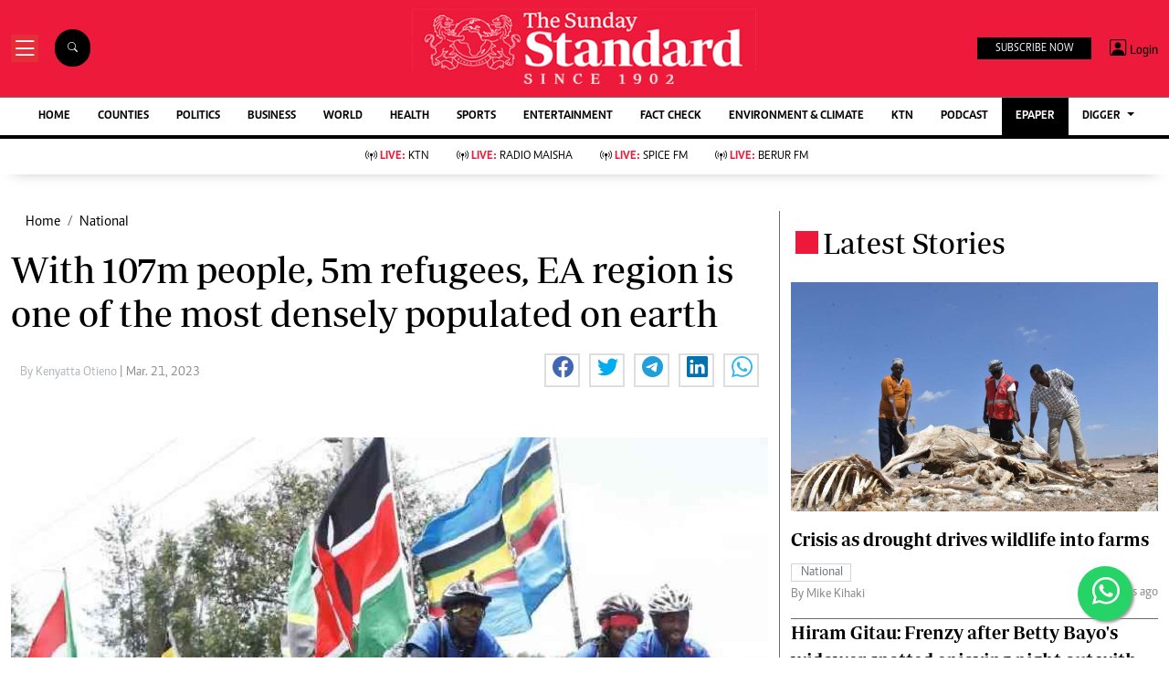

--- FILE ---
content_type: text/html; charset=utf-8
request_url: https://www.google.com/recaptcha/api2/aframe
body_size: 112
content:
<!DOCTYPE HTML><html><head><meta http-equiv="content-type" content="text/html; charset=UTF-8"></head><body><script nonce="Otf0C7dFieQvU_irpY8UjA">/** Anti-fraud and anti-abuse applications only. See google.com/recaptcha */ try{var clients={'sodar':'https://pagead2.googlesyndication.com/pagead/sodar?'};window.addEventListener("message",function(a){try{if(a.source===window.parent){var b=JSON.parse(a.data);var c=clients[b['id']];if(c){var d=document.createElement('img');d.src=c+b['params']+'&rc='+(localStorage.getItem("rc::a")?sessionStorage.getItem("rc::b"):"");window.document.body.appendChild(d);sessionStorage.setItem("rc::e",parseInt(sessionStorage.getItem("rc::e")||0)+1);localStorage.setItem("rc::h",'1768724094771');}}}catch(b){}});window.parent.postMessage("_grecaptcha_ready", "*");}catch(b){}</script></body></html>

--- FILE ---
content_type: application/javascript; charset=utf-8
request_url: https://fundingchoicesmessages.google.com/f/AGSKWxVLnmL-N1gzyZe7pHKXtmf2Oi43NzLISVrEK-nm_HNIxREowOjQFi7TmECVW50k_0s9DxOjDBfdYL0dhUobciHQ0gwXgZ_K-PHVAI-N3b4vf6FJmM-1XNOGbyP1_0zaC_TMJqwGvtCScIwnVoOEH7R1KoNlp6H4i-LemNpapALNgtM1wEoUA-3v5Oty/_/get/ad?/addata./ad_servlet./banners.cgi?/adv/topBanners.
body_size: -1289
content:
window['007afb64-ac85-4898-abf2-569771d542cf'] = true;